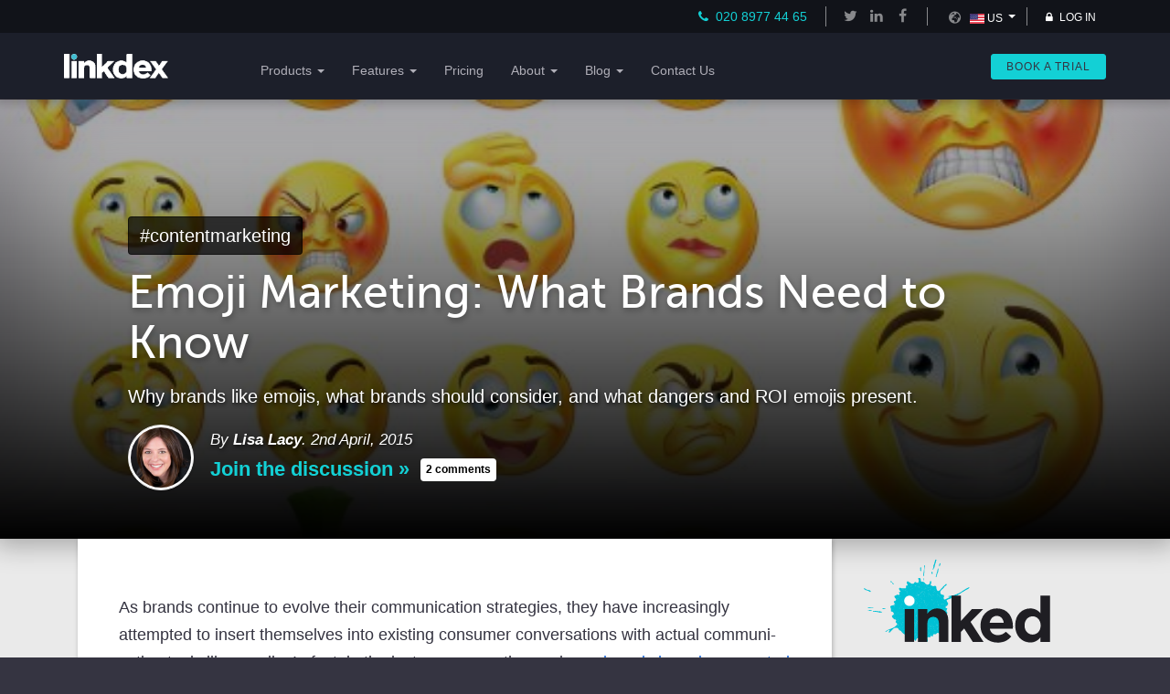

--- FILE ---
content_type: text/html; charset=UTF-8
request_url: https://www.linkdex.com/en-us/inked/emoji-marketing-what-brands-need-to-know/
body_size: 17250
content:
<!DOCTYPE html>
<!--[if lt IE 9]><html class="no-js lt-ie9" lang="en" prefix="fb: http://www.facebook.com/2008/fbml"> <![endif]-->
<!--[if lt IE 10]><html class="no-js lt-ie10" lang="en" prefix="fb: http://www.facebook.com/2008/fbml"> <![endif]-->
<!--[if gt IE 8]><!--> <html class="no-js ldx-modern-browser" lang="en" prefix="fb: http://www.facebook.com/2008/fbml"> <!--<![endif]-->
<head>
<!-- Template: single -->
<!-- BEGIN META -->
<meta content="text/html; charset=UTF-8" http-equiv="content-type" />
<meta name="viewport" content="width=device-width, initial-scale=1" />
<title>Emoji Marketing: What Brands Need to Know | Linkdex</title>
<meta property="og:title" prefix="og: http://ogp.me/ns#" content="Emoji Marketing: What Brands Need to Know" />
<meta property="og:description" prefix="og: http://ogp.me/ns#" name="description" content="Why brands like emo­jis, what brands should con­sid­er, and what dan­gers and ROI emo­jis present." />
<meta property="og:url" prefix="og: http://ogp.me/ns#" content="https://www.linkdex.com/en-us/inked/emoji-marketing-what-brands-need-to-know/" />
<meta property="og:site_name" prefix="og: http://ogp.me/ns#" content="Linkdex" />
<meta property="og:type" prefix="og: http://ogp.me/ns#" content="article" />
<meta prefix="og: http://ogp.me/ns#" property="article:published_time" content="2015-04-02T00:00:00+00:00" />
<meta prefix="og: http://ogp.me/ns#" property="article:modified_time" content="2016-06-10T13:42:17+00:00" />
<meta prefix="og: http://ogp.me/ns#" property="og:image" content="https://s3.amazonaws.com/ldx-www-linkdex-com/wordpress/wp-content/uploads/20160523105404/bigstock-emoticons-37427770.jpg" />
<meta prefix="og: http://ogp.me/ns#" property="og:image:width" content="1600" />
<meta prefix="og: http://ogp.me/ns#" property="og:image:height" content="1609" />
<meta property="fb:app_id" content="1438485849729249" />
<meta name="twitter:card" content="summary" />
<meta name="twitter:site" content="@linkdex" />
<link rel="canonical" href="https://www.linkdex.com/en-us/inked/emoji-marketing-what-brands-need-to-know/" />
<link rel="alternate" href="https://www.linkdex.com/en-us/inked/emoji-marketing-what-brands-need-to-know/" hreflang="en-us" />
<link rel="alternate" href="https://www.linkdex.com/en-gb/inked/emoji-marketing-what-brands-need-to-know/" hreflang="en-gb" />
<link rel="alternate" href="https://www.linkdex.com/en-us/inked/emoji-marketing-what-brands-need-to-know/" hreflang="x-default" />
<link rel="publisher" href="https://plus.google.com/118211451790169143694/"/>
<link rel="apple-touch-icon" href="https://www.linkdex.com/apple-touch-icon.png" />
<link rel="shortcut icon" href="https://www.linkdex.com/favicon.ico" />
<script>
dataLayer = [];
dataLayer.push({'page_name': '/inked/emoji-marketing-what-brands-need-to-know/'});
</script>
<meta name='robots' content='max-image-preview:large' />

<!-- Google Tag Manager for WordPress by gtm4wp.com -->
<script data-cfasync="false" data-pagespeed-no-defer>//<![CDATA[
	var gtm4wp_datalayer_name = "dataLayer";
	var dataLayer = dataLayer || [];
//]]>
</script>
<!-- End Google Tag Manager for WordPress by gtm4wp.com --><link rel='dns-prefetch' href='//cdnjs.cloudflare.com' />
<link rel='dns-prefetch' href='//s.w.org' />
<!-- This site uses the Google Analytics by ExactMetrics plugin v6.0.2 - Using Analytics tracking - https://www.exactmetrics.com/ -->
<script type="text/javascript" data-cfasync="false">
	var em_version         = '6.0.2';
	var em_track_user      = true;
	var em_no_track_reason = '';
	
	var disableStr = 'ga-disable-UA-9243349-3';

	/* Function to detect opted out users */
	function __gaTrackerIsOptedOut() {
		return document.cookie.indexOf(disableStr + '=true') > -1;
	}

	/* Disable tracking if the opt-out cookie exists. */
	if ( __gaTrackerIsOptedOut() ) {
		window[disableStr] = true;
	}

	/* Opt-out function */
	function __gaTrackerOptout() {
	  document.cookie = disableStr + '=true; expires=Thu, 31 Dec 2099 23:59:59 UTC; path=/';
	  window[disableStr] = true;
	}

	if ( 'undefined' === typeof gaOptout ) {
		function gaOptout() {
			__gaTrackerOptout();
		}
	}
	
	if ( em_track_user ) {
		(function(i,s,o,g,r,a,m){i['GoogleAnalyticsObject']=r;i[r]=i[r]||function(){
			(i[r].q=i[r].q||[]).push(arguments)},i[r].l=1*new Date();a=s.createElement(o),
			m=s.getElementsByTagName(o)[0];a.async=1;a.src=g;m.parentNode.insertBefore(a,m)
		})(window,document,'script','//www.google-analytics.com/analytics.js','__gaTracker');

window.ga = __gaTracker;		__gaTracker('create', 'UA-9243349-3', 'auto');
		__gaTracker('set', 'forceSSL', true);
		__gaTracker('send','pageview');
		__gaTracker( function() { window.ga = __gaTracker; } );
	} else {
		console.log( "" );
		(function() {
			/* https://developers.google.com/analytics/devguides/collection/analyticsjs/ */
			var noopfn = function() {
				return null;
			};
			var noopnullfn = function() {
				return null;
			};
			var Tracker = function() {
				return null;
			};
			var p = Tracker.prototype;
			p.get = noopfn;
			p.set = noopfn;
			p.send = noopfn;
			var __gaTracker = function() {
				var len = arguments.length;
				if ( len === 0 ) {
					return;
				}
				var f = arguments[len-1];
				if ( typeof f !== 'object' || f === null || typeof f.hitCallback !== 'function' ) {
					console.log( 'Not running function __gaTracker(' + arguments[0] + " ....) because you are not being tracked. " + em_no_track_reason );
					return;
				}
				try {
					f.hitCallback();
				} catch (ex) {

				}
			};
			__gaTracker.create = function() {
				return new Tracker();
			};
			__gaTracker.getByName = noopnullfn;
			__gaTracker.getAll = function() {
				return [];
			};
			__gaTracker.remove = noopfn;
			window['__gaTracker'] = __gaTracker;
			window.ga = __gaTracker;		})();
		}
</script>
<!-- / Google Analytics by ExactMetrics -->
<link rel='stylesheet' id='wp-block-library-css'  href='https://www.linkdex.com/wordpress/wp-includes/css/dist/block-library/style.min.css?ver=6.0.3' type='text/css' media='all' />
<style id='global-styles-inline-css' type='text/css'>
body{--wp--preset--color--black: #000000;--wp--preset--color--cyan-bluish-gray: #abb8c3;--wp--preset--color--white: #ffffff;--wp--preset--color--pale-pink: #f78da7;--wp--preset--color--vivid-red: #cf2e2e;--wp--preset--color--luminous-vivid-orange: #ff6900;--wp--preset--color--luminous-vivid-amber: #fcb900;--wp--preset--color--light-green-cyan: #7bdcb5;--wp--preset--color--vivid-green-cyan: #00d084;--wp--preset--color--pale-cyan-blue: #8ed1fc;--wp--preset--color--vivid-cyan-blue: #0693e3;--wp--preset--color--vivid-purple: #9b51e0;--wp--preset--gradient--vivid-cyan-blue-to-vivid-purple: linear-gradient(135deg,rgba(6,147,227,1) 0%,rgb(155,81,224) 100%);--wp--preset--gradient--light-green-cyan-to-vivid-green-cyan: linear-gradient(135deg,rgb(122,220,180) 0%,rgb(0,208,130) 100%);--wp--preset--gradient--luminous-vivid-amber-to-luminous-vivid-orange: linear-gradient(135deg,rgba(252,185,0,1) 0%,rgba(255,105,0,1) 100%);--wp--preset--gradient--luminous-vivid-orange-to-vivid-red: linear-gradient(135deg,rgba(255,105,0,1) 0%,rgb(207,46,46) 100%);--wp--preset--gradient--very-light-gray-to-cyan-bluish-gray: linear-gradient(135deg,rgb(238,238,238) 0%,rgb(169,184,195) 100%);--wp--preset--gradient--cool-to-warm-spectrum: linear-gradient(135deg,rgb(74,234,220) 0%,rgb(151,120,209) 20%,rgb(207,42,186) 40%,rgb(238,44,130) 60%,rgb(251,105,98) 80%,rgb(254,248,76) 100%);--wp--preset--gradient--blush-light-purple: linear-gradient(135deg,rgb(255,206,236) 0%,rgb(152,150,240) 100%);--wp--preset--gradient--blush-bordeaux: linear-gradient(135deg,rgb(254,205,165) 0%,rgb(254,45,45) 50%,rgb(107,0,62) 100%);--wp--preset--gradient--luminous-dusk: linear-gradient(135deg,rgb(255,203,112) 0%,rgb(199,81,192) 50%,rgb(65,88,208) 100%);--wp--preset--gradient--pale-ocean: linear-gradient(135deg,rgb(255,245,203) 0%,rgb(182,227,212) 50%,rgb(51,167,181) 100%);--wp--preset--gradient--electric-grass: linear-gradient(135deg,rgb(202,248,128) 0%,rgb(113,206,126) 100%);--wp--preset--gradient--midnight: linear-gradient(135deg,rgb(2,3,129) 0%,rgb(40,116,252) 100%);--wp--preset--duotone--dark-grayscale: url('#wp-duotone-dark-grayscale');--wp--preset--duotone--grayscale: url('#wp-duotone-grayscale');--wp--preset--duotone--purple-yellow: url('#wp-duotone-purple-yellow');--wp--preset--duotone--blue-red: url('#wp-duotone-blue-red');--wp--preset--duotone--midnight: url('#wp-duotone-midnight');--wp--preset--duotone--magenta-yellow: url('#wp-duotone-magenta-yellow');--wp--preset--duotone--purple-green: url('#wp-duotone-purple-green');--wp--preset--duotone--blue-orange: url('#wp-duotone-blue-orange');--wp--preset--font-size--small: 13px;--wp--preset--font-size--medium: 20px;--wp--preset--font-size--large: 36px;--wp--preset--font-size--x-large: 42px;}.has-black-color{color: var(--wp--preset--color--black) !important;}.has-cyan-bluish-gray-color{color: var(--wp--preset--color--cyan-bluish-gray) !important;}.has-white-color{color: var(--wp--preset--color--white) !important;}.has-pale-pink-color{color: var(--wp--preset--color--pale-pink) !important;}.has-vivid-red-color{color: var(--wp--preset--color--vivid-red) !important;}.has-luminous-vivid-orange-color{color: var(--wp--preset--color--luminous-vivid-orange) !important;}.has-luminous-vivid-amber-color{color: var(--wp--preset--color--luminous-vivid-amber) !important;}.has-light-green-cyan-color{color: var(--wp--preset--color--light-green-cyan) !important;}.has-vivid-green-cyan-color{color: var(--wp--preset--color--vivid-green-cyan) !important;}.has-pale-cyan-blue-color{color: var(--wp--preset--color--pale-cyan-blue) !important;}.has-vivid-cyan-blue-color{color: var(--wp--preset--color--vivid-cyan-blue) !important;}.has-vivid-purple-color{color: var(--wp--preset--color--vivid-purple) !important;}.has-black-background-color{background-color: var(--wp--preset--color--black) !important;}.has-cyan-bluish-gray-background-color{background-color: var(--wp--preset--color--cyan-bluish-gray) !important;}.has-white-background-color{background-color: var(--wp--preset--color--white) !important;}.has-pale-pink-background-color{background-color: var(--wp--preset--color--pale-pink) !important;}.has-vivid-red-background-color{background-color: var(--wp--preset--color--vivid-red) !important;}.has-luminous-vivid-orange-background-color{background-color: var(--wp--preset--color--luminous-vivid-orange) !important;}.has-luminous-vivid-amber-background-color{background-color: var(--wp--preset--color--luminous-vivid-amber) !important;}.has-light-green-cyan-background-color{background-color: var(--wp--preset--color--light-green-cyan) !important;}.has-vivid-green-cyan-background-color{background-color: var(--wp--preset--color--vivid-green-cyan) !important;}.has-pale-cyan-blue-background-color{background-color: var(--wp--preset--color--pale-cyan-blue) !important;}.has-vivid-cyan-blue-background-color{background-color: var(--wp--preset--color--vivid-cyan-blue) !important;}.has-vivid-purple-background-color{background-color: var(--wp--preset--color--vivid-purple) !important;}.has-black-border-color{border-color: var(--wp--preset--color--black) !important;}.has-cyan-bluish-gray-border-color{border-color: var(--wp--preset--color--cyan-bluish-gray) !important;}.has-white-border-color{border-color: var(--wp--preset--color--white) !important;}.has-pale-pink-border-color{border-color: var(--wp--preset--color--pale-pink) !important;}.has-vivid-red-border-color{border-color: var(--wp--preset--color--vivid-red) !important;}.has-luminous-vivid-orange-border-color{border-color: var(--wp--preset--color--luminous-vivid-orange) !important;}.has-luminous-vivid-amber-border-color{border-color: var(--wp--preset--color--luminous-vivid-amber) !important;}.has-light-green-cyan-border-color{border-color: var(--wp--preset--color--light-green-cyan) !important;}.has-vivid-green-cyan-border-color{border-color: var(--wp--preset--color--vivid-green-cyan) !important;}.has-pale-cyan-blue-border-color{border-color: var(--wp--preset--color--pale-cyan-blue) !important;}.has-vivid-cyan-blue-border-color{border-color: var(--wp--preset--color--vivid-cyan-blue) !important;}.has-vivid-purple-border-color{border-color: var(--wp--preset--color--vivid-purple) !important;}.has-vivid-cyan-blue-to-vivid-purple-gradient-background{background: var(--wp--preset--gradient--vivid-cyan-blue-to-vivid-purple) !important;}.has-light-green-cyan-to-vivid-green-cyan-gradient-background{background: var(--wp--preset--gradient--light-green-cyan-to-vivid-green-cyan) !important;}.has-luminous-vivid-amber-to-luminous-vivid-orange-gradient-background{background: var(--wp--preset--gradient--luminous-vivid-amber-to-luminous-vivid-orange) !important;}.has-luminous-vivid-orange-to-vivid-red-gradient-background{background: var(--wp--preset--gradient--luminous-vivid-orange-to-vivid-red) !important;}.has-very-light-gray-to-cyan-bluish-gray-gradient-background{background: var(--wp--preset--gradient--very-light-gray-to-cyan-bluish-gray) !important;}.has-cool-to-warm-spectrum-gradient-background{background: var(--wp--preset--gradient--cool-to-warm-spectrum) !important;}.has-blush-light-purple-gradient-background{background: var(--wp--preset--gradient--blush-light-purple) !important;}.has-blush-bordeaux-gradient-background{background: var(--wp--preset--gradient--blush-bordeaux) !important;}.has-luminous-dusk-gradient-background{background: var(--wp--preset--gradient--luminous-dusk) !important;}.has-pale-ocean-gradient-background{background: var(--wp--preset--gradient--pale-ocean) !important;}.has-electric-grass-gradient-background{background: var(--wp--preset--gradient--electric-grass) !important;}.has-midnight-gradient-background{background: var(--wp--preset--gradient--midnight) !important;}.has-small-font-size{font-size: var(--wp--preset--font-size--small) !important;}.has-medium-font-size{font-size: var(--wp--preset--font-size--medium) !important;}.has-large-font-size{font-size: var(--wp--preset--font-size--large) !important;}.has-x-large-font-size{font-size: var(--wp--preset--font-size--x-large) !important;}
</style>
<link rel='stylesheet' id='contact-form-7-css'  href='https://www.linkdex.com/wordpress/wp-content/plugins/contact-form-7/includes/css/styles.css?ver=5.2.1' type='text/css' media='all' />
<link rel='stylesheet' id='wpdiscuz-frontend-css-css'  href='https://www.linkdex.com/wordpress/wp-content/plugins/wpdiscuz/assets/css/wpdiscuz.css?ver=5.3.5' type='text/css' media='all' />
<link rel='stylesheet' id='wpdiscuz-user-content-css-css'  href='https://www.linkdex.com/wordpress/wp-content/plugins/wpdiscuz/assets/css/wpdiscuz-user-content.css?ver=5.3.5' type='text/css' media='all' />
<link rel='stylesheet' id='base-css'  href='https://www.linkdex.com/wordpress/wp-content/themes/linkdex/styles/base.css?ver=6.0.3' type='text/css' media='all' />
<link rel='stylesheet' id='main-less-css'  href='https://www.linkdex.com/wordpress/wp-content/uploads/wp-less/linkdex/styles/less/main-5ac882d366.css' type='text/css' media='all' />
<link rel='stylesheet' id='erw-css'  href='https://www.linkdex.com/wordpress/wp-content/plugins/react-wordpress/widget/build/static/css/main.dac3bc8b.chunk.css?ver=6.0.3' type='text/css' media='all' />
<link rel='stylesheet' id='erw-main-dac3bc8b-css'  href='https://www.linkdex.com/wordpress/wp-content/plugins/react-wordpress/widget/build/static/css/main.dac3bc8b.chunk.css.map' type='text/css' media='all' />
<style id='wp-typography-custom-inline-css' type='text/css'>
sup{vertical-align: 60%;font-size: 75%;line-height: 100%}sub{vertical-align: -10%;font-size: 75%;line-height: 100%}.amp{font-family: Baskerville, "Goudy Old Style", "Palatino", "Book Antiqua", "Warnock Pro", serif;font-weight: normal;font-style: italic;font-size: 1.1em;line-height: 1em}.caps{font-size: 90%}.dquo{margin-left:-.40em}.quo{margin-left:-.2em}.pull-double{margin-left:-.38em}.push-double{margin-right:.38em}.pull-single{margin-left:-.15em}.push-single{margin-right:.15em}
</style>
<style id='wp-typography-safari-font-workaround-inline-css' type='text/css'>
body {-webkit-font-feature-settings: "liga";font-feature-settings: "liga";-ms-font-feature-settings: normal;}
</style>
<script type='text/javascript' id='exactmetrics-frontend-script-js-extra'>
/* <![CDATA[ */
var exactmetrics_frontend = {"js_events_tracking":"true","download_extensions":"zip,mp3,mpeg,pdf,docx,pptx,xlsx,rar","inbound_paths":"[{\"path\":\"\\\/go\\\/\",\"label\":\"affiliate\"},{\"path\":\"\\\/recommend\\\/\",\"label\":\"affiliate\"}]","home_url":"https:\/\/www.linkdex.com\/en-us\/","hash_tracking":"false"};
/* ]]> */
</script>
<script type='text/javascript' src='https://www.linkdex.com/wordpress/wp-content/plugins/google-analytics-dashboard-for-wp/assets/js/frontend.min.js?ver=6.0.2' id='exactmetrics-frontend-script-js'></script>
<script type='text/javascript' src='//cdnjs.cloudflare.com/ajax/libs/jquery/2.1.4/jquery.min.js' id='jquery-js'></script>
<script type='text/javascript' src='https://www.linkdex.com/wordpress/wp-content/plugins/fd-footnotes/fdfootnotes.js?ver=1.34' id='fdfootnote_script-js'></script>
<script type='text/javascript' src='https://www.linkdex.com/wordpress/wp-content/plugins/wordpress-social-login/assets/js/widget.js?ver=6.0.3' id='wsl-widget-js'></script>
<script type='text/javascript' src='https://www.linkdex.com/wordpress/wp-content/plugins/wpdiscuz/assets/third-party/wpdccjs/wpdcc.js?ver=5.3.5' id='wpdiscuz-cookie-js-js'></script>
<script type='text/javascript' src='https://www.linkdex.com/wordpress/wp-content/plugins/wpdiscuz/assets/third-party/autogrow/jquery.autogrowtextarea.min.js?ver=5.3.5' id='autogrowtextarea-js-js'></script>
<script type='text/javascript' id='wpdiscuz-ajax-js-js-extra'>
/* <![CDATA[ */
var wpdiscuzAjaxObj = {"url":"https:\/\/www.linkdex.com\/wordpress\/wp-admin\/admin-ajax.php","customAjaxUrl":"https:\/\/www.linkdex.com\/wordpress\/wp-content\/plugins\/wpdiscuz\/utils\/ajax\/wpdiscuz-ajax.php","wpdiscuz_options":{"wc_hide_replies_text":"Hide Replies","wc_show_replies_text":"View Replies","wc_msg_required_fields":"Please fill out required fields","wc_invalid_field":"Some of field value is invalid","wc_error_empty_text":"please fill out this field to comment","wc_error_url_text":"url is invalid","wc_error_email_text":"email address is invalid","wc_invalid_captcha":"Invalid Captcha Code","wc_login_to_vote":"You Must Be Logged In To Vote","wc_deny_voting_from_same_ip":"You are not allowed to vote for this comment","wc_self_vote":"You cannot vote for your comment","wc_vote_only_one_time":"You've already voted for this comment","wc_voting_error":"Voting Error","wc_held_for_moderate":"Comment awaiting moderation","wc_comment_edit_not_possible":"Sorry, this comment no longer possible to edit","wc_comment_not_updated":"Sorry, the comment was not updated","wc_comment_not_edited":"You've not made any changes","wc_new_comment_button_text":"new comment","wc_new_comments_button_text":"new comments","wc_new_reply_button_text":"new reply on your comment","wc_new_replies_button_text":"new replies on your comments","wc_msg_input_min_length":"Input is too short","wc_msg_input_max_length":"Input is too long","wc_follow_user":"Follow this user","wc_unfollow_user":"Unfollow this user","wc_follow_success":"You started following this comment author","wc_follow_canceled":"You stopped following this comment author.","wc_follow_email_confirm":"Please check your email and confirm the user following request.","wc_follow_email_confirm_fail":"Sorry, we couldn't send confirmation email.","wc_follow_login_to_follow":"Please login to follow users.","wc_follow_impossible":"We are sorry, but you can't follow this user.","wc_follow_not_added":"Following failed. Please try again later.","is_user_logged_in":false,"commentListLoadType":"3","commentListUpdateType":"1","commentListUpdateTimer":"30","liveUpdateGuests":"1","wc_comment_bg_color":"#FEFEFE","wc_reply_bg_color":"#F8F8F8","wpdiscuzCommentsOrder":"asc","wpdiscuzCommentOrderBy":"comment_date_gmt","commentsVoteOrder":false,"wordpressThreadCommentsDepth":"5","wordpressIsPaginate":"","commentTextMaxLength":null,"storeCommenterData":100000,"isCaptchaInSession":true,"isGoodbyeCaptchaActive":false,"socialLoginAgreementCheckbox":0,"enableFbLogin":0,"enableFbShare":0,"facebookAppID":"","facebookUseOAuth2":0,"enableGoogleLogin":0,"googleAppID":"","cookiehash":"f9cc6b80ea5a92cf762f79e569bdfca5","isLoadOnlyParentComments":0,"ahk":"","enableDropAnimation":0,"isNativeAjaxEnabled":0,"cookieCommentsSorting":"wpdiscuz_comments_sorting","enableLastVisitCookie":0,"version":"5.3.5","wc_post_id":22061,"loadLastCommentId":"94","lastVisitKey":"wpdiscuz_last_visit","isCookiesEnabled":true,"wc_captcha_show_for_guest":"0","wc_captcha_show_for_members":"0","is_email_field_required":"1"}};
/* ]]> */
</script>
<script type='text/javascript' src='https://www.linkdex.com/wordpress/wp-content/plugins/wpdiscuz/assets/js/wpdiscuz.js?ver=5.3.5' id='wpdiscuz-ajax-js-js'></script>
<script type='text/javascript' id='wpdiscuz-user-content-js-js-extra'>
/* <![CDATA[ */
var wpdiscuzUCObj = {"msgConfirmDeleteComment":"Are you sure you want to delete this comment?","msgConfirmCancelSubscription":"Are you sure you want to cancel this subscription?","msgConfirmCancelFollow":"Are you sure you want to cancel this follow?"};
/* ]]> */
</script>
<script type='text/javascript' src='https://www.linkdex.com/wordpress/wp-content/plugins/wpdiscuz/assets/js/wpdiscuz-user-content.js?ver=5.3.5' id='wpdiscuz-user-content-js-js'></script>
<script type='text/javascript' src='https://www.linkdex.com/wordpress/wp-content/plugins/wpdiscuz/assets/third-party/lity/lity.js?ver=5.3.5' id='wpdiscuz-lity-js-js'></script>
<script type='text/javascript' src='https://www.linkdex.com/wordpress/wp-content/themes/linkdex/scripts/carousel.js?ver=6.0.3' id='bootstrap-carousel-js'></script>
<script type='text/javascript' src='https://www.linkdex.com/wordpress/wp-content/themes/linkdex/scripts/collapse.js?ver=6.0.3' id='bootstrap-collapse-js'></script>
<script type='text/javascript' src='https://www.linkdex.com/wordpress/wp-content/themes/linkdex/scripts/dropdown.js?ver=6.0.3' id='bootstrap-dropdown-js'></script>
<script type='text/javascript' src='https://www.linkdex.com/wordpress/wp-content/themes/linkdex/scripts/tooltip.js?ver=6.0.3' id='bootstrap-tooltip-js'></script>
<script type='text/javascript' src='https://www.linkdex.com/wordpress/wp-content/themes/linkdex/scripts/popover.js?ver=6.0.3' id='bootstrap-popover-js'></script>
<script type='text/javascript' src='https://www.linkdex.com/wordpress/wp-content/themes/linkdex/scripts/tab.js?ver=6.0.3' id='bootstrap-tab-js'></script>
<script type='text/javascript' src='https://www.linkdex.com/wordpress/wp-content/themes/linkdex/scripts/transition.js?ver=6.0.3' id='bootstrap-transition-js'></script>
<script type='text/javascript' src='https://www.linkdex.com/wordpress/wp-content/themes/linkdex/scripts/bootstrap-select-min.js?ver=6.0.3' id='bootstrap-select-js'></script>
<script type='text/javascript' src='https://www.linkdex.com/wordpress/wp-content/themes/linkdex/scripts/jquery.magnific-popup.min.js?ver=6.0.3' id='magnific-js'></script>
<script type='text/javascript' src='https://www.linkdex.com/wordpress/wp-content/themes/linkdex/scripts/matchHeight.js?ver=6.0.3' id='matchHeight_js-js'></script>
<script type='text/javascript' src='https://www.linkdex.com/wordpress/wp-content/themes/linkdex/scripts/main.js?ver=6.0.3' id='main-js'></script>
<!--[if lt IE 9]>
<script type='text/javascript' src='//cdnjs.cloudflare.com/ajax/libs/html5shiv/3.7.3/html5shiv.min.js' id='html5shiv-js'></script>
<![endif]-->
<!--[if lt IE 9]>
<script type='text/javascript' src='//cdnjs.cloudflare.com/ajax/libs/respond.js/1.4.2/respond.min.js' id='respond-js'></script>
<![endif]-->
<script type='text/javascript' src='https://www.linkdex.com/wordpress/wp-content/themes/linkdex/scripts/custom.js?ver=6.0.3' id='custom_js-js'></script>
            <style>
                #wpcomm .wc_new_comment{background:#00B38F;}
                #wpcomm .wc_new_reply{background:#00B38F;}
                #wpcomm .wc-form-wrapper{ background:none; } /* ->formBGColor */
                #wpcomm .wpdiscuz-front-actions{background:#F9F9F9;}
                #wpcomm .wpdiscuz-subscribe-bar{background:#F9F9F9;}
                #wpcomm select,
                #wpcomm input[type="text"],
                #wpcomm input[type="email"],
                #wpcomm input[type="url"],
                #wpcomm input[type="date"],
                #wpcomm input[type="color"]{border:#D9D9D9 1px solid;}
                #wpcomm .wc-comment .wc-comment-right{background:#FEFEFE;}
                #wpcomm .wc-reply .wc-comment-right{background:#F8F8F8;}
                #wpcomm .wc-comment-right .wc-comment-text, 
                #wpcomm .wc-comment-right .wc-comment-text *{
                    font-size:14px;
                }
                #wpcomm .wc-blog-administrator > .wc-comment-right .wc-comment-author, #wpcomm .wc-blog-administrator > .wc-comment-right .wc-comment-author a{color:#00B38F;}#wpcomm .wc-blog-administrator > .wc-comment-left .wc-comment-label{color:#00B38F; border:none; border-bottom: 1px solid #dddddd; }#wpcomm .wc-blog-editor > .wc-comment-right .wc-comment-author, #wpcomm .wc-blog-editor > .wc-comment-right .wc-comment-author a{color:#00B38F;}#wpcomm .wc-blog-editor > .wc-comment-left .wc-comment-label{color:#00B38F; border:none; border-bottom: 1px solid #dddddd; }#wpcomm .wc-blog-subscriber > .wc-comment-right .wc-comment-author, #wpcomm .wc-blog-subscriber > .wc-comment-right .wc-comment-author a{color:#00B38F;}#wpcomm .wc-blog-subscriber > .wc-comment-left .wc-comment-label{color:#00B38F; border:none; border-bottom: 1px solid #dddddd; }#wpcomm .wc-blog-guest > .wc-comment-right .wc-comment-author, #wpcomm .wc-blog-guest > .wc-comment-right .wc-comment-author a{color:#00B38F;}#wpcomm .wc-blog-guest > .wc-comment-left .wc-comment-label{color:#00B38F; border:none; border-bottom: 1px solid #dddddd; }#wpcomm .wc-blog-linkdex_employee > .wc-comment-right .wc-comment-author, #wpcomm .wc-blog-linkdex_employee > .wc-comment-right .wc-comment-author a{color:#00B38F;}#wpcomm .wc-blog-linkdex_employee > .wc-comment-left .wc-comment-label{color:#00B38F; border:none; border-bottom: 1px solid #dddddd; }#wpcomm .wc-blog-revisor > .wc-comment-right .wc-comment-author, #wpcomm .wc-blog-revisor > .wc-comment-right .wc-comment-author a{color:#00B38F;}#wpcomm .wc-blog-revisor > .wc-comment-left .wc-comment-label{color:#00B38F; border:none; border-bottom: 1px solid #dddddd; }#wpcomm .wc-blog-post_author > .wc-comment-right .wc-comment-author, #wpcomm .wc-blog-post_author > .wc-comment-right .wc-comment-author a{color:#00B38F;}#wpcomm .wc-blog-post_author > .wc-comment-left .wc-comment-label{color:#00B38F; border:none; border-bottom: 1px solid #dddddd; }                #wpcomm .wc-comment .wc-comment-left .wc-comment-label{ background: #ffffff;}
                #wpcomm .wc-comment-left .wc-follow-user{color:#00B38F;}
                #wpcomm .wc-load-more-submit{border:1px solid #D9D9D9;}
                #wpcomm .wc-new-loaded-comment > .wc-comment-right{background:#FFFAD6;}
                #wpcomm .wpdiscuz-subscribe-bar{color:#777;}
                #wpcomm .wpdiscuz-front-actions .wpdiscuz-sbs-wrap span{color: #777;}
                #wpcomm .page-numbers{color:#555;border:#555 1px solid;}
                #wpcomm span.current{background:#555;}
                #wpcomm .wpdiscuz-readmore{cursor:pointer;color:#00B38F;}
                #wpcomm .wpdiscuz-textarea-wrap{border:#D9D9D9 1px solid;} .wpd-custom-field .wcf-pasiv-star, #wpcomm .wpdiscuz-item .wpdiscuz-rating > label {color: #DDDDDD;}
                #wpcomm .wpdiscuz-item .wpdiscuz-rating:not(:checked) > label:hover,.wpdiscuz-rating:not(:checked) > label:hover ~ label {   }#wpcomm .wpdiscuz-item .wpdiscuz-rating > input ~ label:hover, #wpcomm .wpdiscuz-item .wpdiscuz-rating > input:not(:checked) ~ label:hover ~ label, #wpcomm .wpdiscuz-item .wpdiscuz-rating > input:not(:checked) ~ label:hover ~ label{color: #FFED85;} 
                #wpcomm .wpdiscuz-item .wpdiscuz-rating > input:checked ~ label:hover, #wpcomm .wpdiscuz-item .wpdiscuz-rating > input:checked ~ label:hover, #wpcomm .wpdiscuz-item .wpdiscuz-rating > label:hover ~ input:checked ~ label, #wpcomm .wpdiscuz-item .wpdiscuz-rating > input:checked + label:hover ~ label, #wpcomm .wpdiscuz-item .wpdiscuz-rating > input:checked ~ label:hover ~ label, .wpd-custom-field .wcf-active-star, #wpcomm .wpdiscuz-item .wpdiscuz-rating > input:checked ~ label{ color:#FFD700;}
                #wpcomm .wc-comment-header{border-top: 1px solid #dedede;}
                #wpcomm .wc-reply .wc-comment-header{border-top: 1px solid #dedede;}
                /* Buttons */
                #wpcomm button, 
                #wpcomm input[type="button"], 
                #wpcomm input[type="reset"], 
                #wpcomm input[type="submit"]{ border: 1px solid #555555; color: #FFFFFF; background-color: #555555; }
                #wpcomm button:hover, 
                #wpcomm button:focus,
                #wpcomm input[type="button"]:hover, 
                #wpcomm input[type="button"]:focus, 
                #wpcomm input[type="reset"]:hover, 
                #wpcomm input[type="reset"]:focus, 
                #wpcomm input[type="submit"]:hover, 
                #wpcomm input[type="submit"]:focus{ border: 1px solid #333333; background-color: #333333;  }
                #wpcomm .wpdiscuz-sort-buttons{color:#777777;}
                #wpcomm .wpdiscuz-sort-button{color:#777777; cursor:pointer;}
                #wpcomm .wpdiscuz-sort-button:hover{color:#00B38F!important;cursor:pointer;}
                #wpcomm .wpdiscuz-sort-button-active{color:#00B38F!important;cursor:default!important;}
                #wpcomm .wc-cta-button, 
                #wpcomm .wc-cta-button-x{color:#777777; }
                #wpcomm .wc-vote-link.wc-up{color:#999999;}
                #wpcomm .wc-vote-link.wc-down{color:#999999;}
                #wpcomm .wc-vote-result{color:#999999;}
                #wpcomm .wpf-cta{color:#999999; }
                #wpcomm .wc-comment-link .wc-share-link .wpf-cta{color:#eeeeee;}
                #wpcomm .wc-footer-left .wc-reply-button{border:1px solid #00B38F!important; color: #00B38F;}
                #wpcomm .wpf-cta:hover{background:#00B38F!important; color:#FFFFFF;}
                #wpcomm .wc-footer-left .wc-reply-button.wc-cta-active, #wpcomm .wc-cta-active{background:#00B38F!important; color:#FFFFFF;}
                #wpcomm .wc-cta-button:hover{background:#00B38F!important; color:#FFFFFF;}
                #wpcomm .wc-footer-right .wc-toggle,
                #wpcomm .wc-footer-right .wc-toggle a,
                #wpcomm .wc-footer-right .wc-toggle i{color:#00B38F;}
                /* STICKY COMMENT HEADER */
                #wpcomm .wc-sticky-comment.wc-comment .wc-comment-header .wpd-sticky{background: #1ecea8; color: #ffffff; }
                #wpcomm .wc-closed-comment.wc-comment .wc-comment-header .wpd-closed{background: #aaaaaa; color: #ffffff;}
                /* PRIVATE COMMENT HEADER */
                #wpcomm .wc-private-comment.wc-comment .wc-comment-header .wpd-private{background: #999999; color: #ffffff;}
                /* FOLLOW LINK */

                #wpcomm .wc-follow{color:#777777;}
                #wpcomm .wc-follow-active{color:#ff7a00;}
                #wpcomm .wc-follow:hover i,
                #wpcomm .wc-unfollow:hover i,
                #wpcomm .wc-follow-active:hover i{color:#00B38F;}
                                .wpd-wrapper .wpd-list-item.wpd-active{border-top: 3px solid #00B38F;}
                                .comments-area{width:auto;}
            </style>
            
<!-- Google Tag Manager for WordPress by gtm4wp.com -->
<script data-cfasync="false" data-pagespeed-no-defer>//<![CDATA[
	var dataLayer_content = [];
	dataLayer.push( dataLayer_content );//]]>
</script>
<script data-cfasync="false">//<![CDATA[
(function(w,d,s,l,i){w[l]=w[l]||[];w[l].push({'gtm.start':
new Date().getTime(),event:'gtm.js'});var f=d.getElementsByTagName(s)[0],
j=d.createElement(s),dl=l!='dataLayer'?'&l='+l:'';j.async=true;j.src=
'//www.googletagmanager.com/gtm.'+'js?id='+i+dl;f.parentNode.insertBefore(j,f);
})(window,document,'script','dataLayer','GTM-PRHRPS7');//]]>
</script>
<!-- End Google Tag Manager -->
<!-- End Google Tag Manager for WordPress by gtm4wp.com --><script type="text/javascript">var domainurl = 'https://www.linkdex.com'</script><link rel="amphtml" href="https://www.linkdex.com/en-us/inked/emoji-marketing-what-brands-need-to-know/amp/"><style>
.ldx-enquiry-form {display:none;}
</style>
</head>
<body id="top" data-geo="/en-us/" data-geo-local="XX" data-cc="US" class="post-template-default single single-post postid-22061 single-format-standard ldx-fixed-header &quot;&gt;
&lt;!-- Google Tag Manager (noscript) --&gt;
&lt;noscript&gt;&lt;iframe src=&quot;https://www.googletagmanager.com/ns.html?id=GTM-PRHRPS7&quot;
height=&quot;0&quot; width=&quot;0&quot; style=&quot;display:none;visibility:hidden&quot;&gt;&lt;/iframe&gt;&lt;/noscript&gt;
&lt;!-- End Google Tag Manager (noscript) --&gt;&lt;br style=&quot;display:none;">
<script>(function(w,d,s,l,i){w[l]=w[l]||[];w[l].push({'gtm.start':
new Date().getTime(),event:'gtm.js'});var f=d.getElementsByTagName(s)[0],
j=d.createElement(s),dl=l!='dataLayer'?'&l='+l:'';j.async=true;j.src=
'//www.googletagmanager.com/gtm.js?id='+i+dl;f.parentNode.insertBefore(j,f);
})(window,document,'script','dataLayer','GTM-K7ZCTZ');</script>
<div id="fb-root"></div>
<header>     
<nav class="navbar navbar-default navbar-fixed-top">

<!-- mini top bar -->
<div class="navbar-header ldx-navbar-mini-bar">

<div class="container">

<!-- telephone number -->
<div class="ldx-navbar-mini-bar-col">
<span class="ldx-primary-color ldx-telephone-link"><i class="icon-phone"></i> 020 8977 44 65</span>
</div><!--/minibar-col-->

<!-- social links -->
<div class="ldx-navbar-mini-bar-col ldx-social-links-col">
    <ul class="list-inline ldx-social-links">
    <li><a href="https://twitter.com/Linkdex" title="Linkdex on Twitter" target="_blank"><i class="icon-twitter"></i><span class="text-hide">Twitter</span></a></li>
    <li><a href="https://www.linkedin.com/company/linkdex" title="Linkdex on LinkedIn" target="_blank"><i class="icon-linkedin"></i><span class="text-hide">LinkedIn</span></a></li>
    <li><a href="https://www.facebook.com/pages/Linkdex/336723806362532" title="Linkdex on Facebook" target="_blank"><i class="icon-facebook"></i><span class="text-hide">Facebook</span></a></li>
    </ul>
</div><!--/minibar-col-->

    
<div class="ldx-navbar-mini-bar-col ldx-navbar-mini-bar-country-col">
    <form action="https://www.linkdex.com/en-us//" method="get">
    <select class="ldx-custom-ddm ldx-country-ddm ldx-invisible" id="LdxCountrySelect" name="country">
    <option value="en-gb"  data-content="<span class='flag-icon flag-icon-gb'></span> UK"> UK</option>
    <option value="en-us" selected="selected" data-content="<span class='flag-icon flag-icon-us'></span> US"> US</option>
    </select>
    </form>
</div><!--/minibar-col-->
    

<!-- account login -->
    <div class="ldx-navbar-mini-bar-col hidden-xs">
    <a class="ldx-account-login-link" href="https://app.linkdex.com/auth/login"><span class="icon-lock"></span> LOG IN</a>
</div>

</div><!--/container -->
</div><!--/mini top bar -->  

<div class="container">

<div class="navbar-header">
    <a href="https://www.linkdex.com/book-your-demo/" class="btn btn-default btn-sm ldx-btn-bright ldx-navbar-cta-btn ldx-capitalise pull-right visible-xs">Demo</a>
    <button type="button" class="navbar-toggle" data-toggle="collapse" data-target=".navbar-collapse">
    <span class="icon-menu"></span>
    </button>
    <!-- brand -->
    <a class="ldx-navbar-logo" href="https://www.linkdex.com/en-us/">
       <img src="https://s3.amazonaws.com/ldx-www-linkdex-com/wordpress/wp-content/uploads/20180710160551/linkdex-white-trans-1.png" alt="Linkdex Logo" width="110" height="27">
    </a>
</div>
    
<!-- main navigation -->
    <nav class="collapse navbar-collapse ldx-main-nav">
    <ul class="nav navbar-nav">
    <li class="dropdown">
    <a href="https://www.linkdex.com/en-us/" class="dropdown-toggle" data-toggle="dropdown" role="button" aria-haspopup="true" aria-expanded="false">Products <span class="caret"></span></a>
    <ul class="dropdown-menu">
    <li><a href="https://www.linkdex.com/en-us/products/agency-teams/"><span class="icon-network"></span>For <strong>Agency Teams</strong></a></li>
    <li><a href="https://www.linkdex.com/en-us/products/in-house-teams/"><span class="icon-in-house"></span>For <strong>In-House Teams</strong></a></li>
    </ul>
    </li>
    <li class="dropdown">
    <a href="https://www.linkdex.com/en-us/features/" class="dropdown-toggle" data-toggle="dropdown" role="button" aria-haspopup="true" aria-expanded="false">Features <span class="caret"></span></a>
    <ul class="dropdown-menu">
    <li><a href="https://www.linkdex.com/en-us/features/"><span class="icon-th-list"></span>Feature Highlights</a></li>
    <li><a href="https://www.linkdex.com/en-us/features/reporting/"><span class="icon-presentation"></span>SEO Reporting</a></li>
    <li><a href="https://www.linkdex.com/en-us/features/visibility/"><span class="icon-eye"></span>Visibility Analytics</a></li>
    <li><a href="https://www.linkdex.com/en-us/features/ranking-intelligence/"><span class="icon-chart-area"></span>Ranking Intelligence</a></li>
    <li><a href="https://www.linkdex.com/en-us/features/forecasting/"><span class="icon-rocket"></span>SEO Forecasting</a></li> 
    <li><a href="https://www.linkdex.com/en-us/features/entity-search/"><span class="icon-network"></span>Author Discovery</a></li> 
    <li><a href="https://www.linkdex.com/en-us/features/content-strategy/"><span class="icon-compass"></span>Content Strategy</a></li>
    <li><a href="https://www.linkdex.com/en-us/features/crawl-analytics/"><span class="icon-cog"></span>Crawl Analytics</a></li>    
    <li><a href="https://www.linkdex.com/en-us/features/link-data/"><span class="icon-search"></span>Backlink Analysis</a></li> 
    <li><a href="https://www.linkdex.com/en-us/features/control/"><span class="icon-gauge"></span>Project Management</a></li>
      <li><a href="https://www.linkdex.com/en-us/features/seo-alerting/"><span class="icon-eye"></span>SEO Alerts</a></li>

      
    </ul>
    </li>
    <!--li class="dropdown">
    <a href="https://www.linkdex.com/en-us/pricing/" class="dropdown-toggle" data-toggle="dropdown" role="button" aria-haspopup="true" aria-expanded="false">Pricing <span class="caret"></span></a>
    <ul class="dropdown-menu">
    <li><a href="https://www.linkdex.com/en-us/pricing/"><span class="icon-layers"></span>Data Packages</a></li>
    <li><a href=""><span class="icon-search"></span>Linkdex Compared</a></li>
    </ul>
    </li-->
    
    <li>
      <a href="https://www.linkdex.com/en-us/pricing/">Pricing</a>
    </li>

    <li class="dropdown">
    <a href="https://www.linkdex.com/en-us/about/" class="dropdown-toggle" data-toggle="dropdown" role="button" aria-haspopup="true" aria-expanded="false">About <span class="caret"></span></a>
    <ul class="dropdown-menu">
    <li><a href="https://www.linkdex.com/en-us/about/"><span class="icon-info-circled"></span>The Company</a></li>
    <li><a href="https://www.linkdex.com/en-us/about/management-team/"><span class="icon-group"></span>Leadership Team</a></li>
    <li><a href="https://www.linkdex.com/en-us/client-services/"><span class="icon-users"></span>Client Services</a></li>
    <li><a href="https://www.linkdex.com/en-us/about/faqs/"><span class="icon-cog"></span>FAQs</a></li>
    <li class="hidden-xs"><a href="https://www.linkdex.com/en-us/contact/"><span class="icon-eye"></span>Contact Us</a></li>
    </ul>
    </li>
    
    <li class="dropdown">
        <a href="https://www.linkdex.com/en-us/inked/" class="dropdown-toggle" data-toggle="dropdown" role="button" aria-haspopup="true" aria-expanded="false">Blog <span class="caret"></span></a>
        <ul class="dropdown-menu">
        <li><a href="https://www.linkdex.com/en-us/news/">Linkdex News</a></li> 
        <li><a href="https://www.linkdex.com/en-us/inked/">Inked</a></li>           
            <li><a href="https://www.linkdex.com/en-us/resources/">Resources</a></li>       
        <li><a href="https://www.linkdex.com/en-us/videos/">Videos</a></li>

        </ul>
    
    </li>
    <li class="hidden-md hidden-sm"><a href="https://www.linkdex.com/en-us/contact/">Contact Us</a></li>
    </ul>
    <ul class="pull-right ldx-navbar-cta hidden-xs">
    <li><a href="https://www.linkdex.com/book-your-demo/" class="btn btn-default btn-sm ldx-btn-bright ldx-navbar-cta-btn ldx-capitalise">Book a Trial</a></li>
    </ul>
</nav> <!--/main navigation -->
</div><!--/container -->    
</nav>
</header><!--/header -->


<!-- Hero
================================================== -->
<div class="jumbotron ldx-hero ldx-hero-dark ldx-parallax-container" style="padding: 0;">
<!-- parallax image -->
<div class="ldx-stretch__bg ldx-hero-home__bg" style="background-image: url(https://s3.amazonaws.com/ldx-www-linkdex-com/wordpress/wp-content/uploads/20160523105404/bigstock-emoticons-37427770-538x541.jpg); background-size: cover; background-attachment: fixed; background-position: center"><div class="gradientMask"></div></div><!--/parallax image -->
<div class="container inked_header_container">
<div class="inked_header_container_inner">
<div class="inked_header_tags"><a class="pod_tag_link" href="https://www.linkdex.com/en-us/tag/content-marketing/">#contentmarketing</a></div><h1 class="ldx-hero-heading inked-hero-heading" style="margin-bottom: 18px;">Emoji Marketing: What Brands Need to Know</h1>
    <p class="ldx-hero-subheading inked-hero-subheading">Why brands like emo­jis, what brands should con­sid­er, and what dan­gers and ROI emo­jis present.</p>
     <img src="https://s3.amazonaws.com/ldx-www-linkdex-com/wordpress/wp-content/uploads/20150907154624/lisa-lacy-200x200.jpeg" width="72" height="72" alt="Lisa Lacy" class="avatar avatar-62 wp-user-avatar wp-user-avatar-62 alignnone photo" style="float: left;margin: 18px 18px 0 0;padding: 2px;height: 72px;width: 72px;border-radius: 50%;">
    
     <em class="ldx-hero-subheading inked-hero-subheading" style="margin: 24px 0 0;display: block;font-size: 120%;font-weight: 300;">By <strong>Lisa Lacy</strong>. <time class="ldx-author-date" datetime="2015-04-02 12:00:00+0000">2nd April, 2015</time></em>
    
     <a style="margin-top:6px;" class="inked-header-comments-link" href="https://www.linkdex.com/en-us/inked/emoji-marketing-what-brands-need-to-know/#comments"><span class="discussion_link">Join the discussion &raquo;</span> 
     <span class="disqus-comment-count">
        2 comments     </span>
    </a>
</div>
</div><!--/container -->

</div>


<!-- News Article
================================================== -->

<div class="ldx-row ldx-row-secondary ldx-row-inked" style="padding-top: 40px; background-color: #EAEAEA; padding-top: 0;">
    
<div class="container container-alt-fit">
    <div class="col-sm-9">
    <div class="ldx-content ldx-content--inked ldx-article-body ldx-article-body--inked">
        <p><strong>As brands con­tin­ue to evolve their com­mu­ni­ca­tion strate­gies, they have increas­ing­ly attempt­ed to insert them­selves into exist­ing con­sumer con­ver­sa­tions with actu­al com­mu­ni­ca­tion tools like emo­jis.&nbsp;In fact, in the last year, more than&nbsp;a dozen <a href="http://www.momentology.com/5830-year-in-emoji-marketing-brands-emojis">brands have incor­po­rat­ed emo­jis into their mar­ket­ing efforts</a>, which they say help them relate to their audi­ences in more of a fun, no pres­sure way.</strong></p>
<hr>
<p>The vol­ume of emo­ji mar­ket­ing is increas­ing, which&nbsp;experts say is mere­ly the next step in the growth and devel­op­ment of a new dig­i­tal mar­ket­ing tool.</p>
<p>Here’s a look at how emo­ji mar­ket­ing is evolv­ing, why brands are embrac­ing&nbsp;them, what brands need to con­sid­er,&nbsp;and what dan­gers and <span class="caps">ROI</span> emo­jis&nbsp;present.</p>
<h2>The Evolution of Emoji Marketing</h2>
<p>Michael Bren­ner, head of strat­e­gy at con­tent mar­ket­ing plat­form News­cred, said&nbsp;quite sim­ply that more mar­keters are using emo­jis because more con­sumers are using emo­jis.</p>
<p><span class="dquo">“</span>I think it is a nat­ur­al evo­lu­tion for any con­tent type. As soon as any com­mu­ni­ca­tion vehi­cle becomes pop­u­lar, brands will start test­ing whether it can be used to dri­ve engage­ment for their own tar­get audi­ence,” Bren­ner said. “Are they being suc­cess­ful? I think it may be too soon to tell, but the growth in exam­ples we are see­ing cer­tain­ly points to emo­jis as a viable way for brands to test whether they can reach their con­sumers.”</p>
<p>James Fox, <span class="caps">CEO</span> of mar­ket­ing agency Red Peak, too, said&nbsp;emo­jis are tied to a nat­ur­al evo­lu­tion in the way con­sumers com­mu­ni­cate.</p>
<p><span class="dquo">“</span>Through­out time, smart brands have always tuned in to cul­tur­al shifts and com­mu­ni­ca­tion pat­terns in order to reach their audi­ence in a rel­e­vant way. From long-form copy in print ads to ban­ner ads online, now to image-based com­mu­ni­ca­tions, and every­thing in between, brands are con­stant­ly shift­ing to stay cul­tur­al­ly rel­e­vant,” Fox said.</p>
<p>What’s more, he said&nbsp;the trend is toward authen­tic­i­ty, which means “it’s only nat­ur­al that brands would try to com­mu­ni­cate in a way that mim­ics how real peo­ple com­mu­ni­cate. If you want to be rel­e­vant, you sim­ply can­not leave emo­jis out of that equa­tion today.”</p>
<p>Fox notes the logis­tics of actu­al brand­ed emo­jis, such as those from <a href="https://www.youtube.com/watch?v=UX02Ecfhndk" target="_blank">Ikea</a> and <a href="http://ementicons.mentos.com/" target="_blank">Men­tos</a>, are “still not as smooth as they could be,” but, he said, “I think it’s only a mat­ter of time before it becomes main­stream.”</p>
<p>In oth­er words, Fox said&nbsp;emo­jis are a pow­er­ful form of pro­mo­tion because they empow­er self-expres­sion and allow brands to “enter con­sumer-to-con­sumer con­ver­sa­tions in an utter­ly unob­tru­sive, organ­ic way.”</p>
<p>Fur­ther, Fox said&nbsp;that once the logis­tics of brand­ed emo­jis are a lit­tle smoother, “it will be a no-brain­er for any brands attempt­ing to reach younger audi­ences in their own lan­guage.”</p>
<h2>Why Brands Like Emojis</h2>
<p>Bren­ner agrees that emo­jis are part of a broad­er shift in the way brands are attempt­ing to con­nect with con­sumers with­out inter­rupt­ing them in their dai­ly lives. And, in order to do that, brands are seek­ing to cre­ate con­tent con­sumers want to engage with, like emo­jis.</p>
<p><span class="dquo">“</span>It’s easy to cre­ate arti­cles and blog posts, but what I think brands are real­iz­ing is that espe­cial­ly younger con­sumers are way more attract­ed to short­er form visu­al con­tent they can share with friends,” he added.</p>
<p>In addi­tion, Kevin Tum­lin­son, host of the <a href="http://kevintumlinson.com/podcast/" target="_blank">Word­slinger Pod­cast</a>, said&nbsp;emo­jis also help brands add an emo­tion­al lay­er to their mar­ket­ing efforts and help brands human­ize them­selves.</p>
<p><span class="dquo">“</span>[Emo­jis are] ubiq­ui­tous, and eas­i­ly rec­og­nized. They tran­scend lan­guage and cul­tur­al bar­ri­ers – a smile is a smile no mat­ter where you are in the world. So if a brand wants to evoke an emo­tion in their audi­ence, emo­jis are a fast and effi­cient way to do it,” Tum­lin­son said. “It also puts a face to the busi­ness, which is invalu­able. Humans relate to char­ac­ters, not logos. We want to know there’s some­one on the oth­er side of the screen who might actu­al­ly care about what we think and who we are.”</p>
<h2>What Brands Should Consider</h2>
<p>How­ev­er, in order to suc­cess­ful­ly incor­po­rate emo­jis, brands must also offer some kind of val­ue.</p>
<p>Accord­ing to Bren­ner, the Fourth of July tweet from Bud Light was “like sort of too much about Bud­weis­er and not so much about fans.”</p>
<p>How­ev­er, he said&nbsp;<span class="caps">PETA</span>, with its <a href="https://www.youtube.com/watch?v=AevC1bPr6UM" target="_blank">Cru­el­ty Beyond Words&nbsp;video</a>, was “try­ing to tap into the emo­tion of their tar­get audi­ence and it wasn’t real­ly all about them, it was more about the cause.”</p>
<p>In oth­er words, Bren­ner said&nbsp;brands shouldn’t make them­selves the point of the emo­ji sto­ry and points to Taco Bell’s peti­tion for a <a href="https://www.change.org/p/unicode-consortium-the-taco-emoji-needs-to-happen-2" target="_blank">taco emo­ji</a> as a good exam­ple. Taco Bell is not the only brand that sells tacos, so its quest for a taco emo­ji demon­strates that the brand under­stands it’s more about the broad­er love of tacos than anoth­er oppor­tu­ni­ty for pro­mo­tion, he not­ed.</p>
<h2>What Dangers Emojis Present</h2>
<p>While there is oppor­tu­ni­ty for brands with emo­jis, there is also dan­ger.</p>
<p>Accord­ing to Tum­lin­son, incor­po­rat­ing emo­jis “can come off as kind of ‘cutesy,’” which may not nec­es­sar­i­ly be a good fit for every brand’s mes­sag­ing.</p>
<p><span class="dquo">“</span>This isn’t the kind of thing you should just try for the heck of it,” he said. “Work out how it fits with your over­all brand and define why you want to do it before you start.”</p>
<p>In addi­tion, Tum­lin­son notes there’s a chance an emo­ji could become dat­ed or even come to rep­re­sent some­thing mar­keters would­n’t want asso­ci­at­ed with their brands.</p>
<p><span class="dquo">“</span>It’s best to use a cus­tom emo­ji built by a pro­fes­sion­al design­er who knows your brand, and to imple­ment it in such a way that it can be removed with­out caus­ing a lot of headaches,” Tum­lin­son said.</p>
<p>Ben Gold­man, co-founder of con­tent mar­ket­ing agency Agency 2625, also points to the poten­tial for con­sumers to use brand emo­jis as a joke instead of as a tool, as well as the risk of the emo­ji itself becom­ing unin­ten­tion­al­ly offen­sive.</p>
<p>Fox agrees there is poten­tial for mis­com­mu­ni­ca­tion.</p>
<p><span class="dquo">“</span>I’d say there are the usu­al risks of mak­ing sure you know what you’re say­ing – that you’re using emo­jis to mean the same things that your audi­ence does,” he said.</p>
<h2>What’s the&nbsp;<span class="caps">ROI</span>?</h2>
<p>And, what’s more, there’s not even a guar­an­tee that brands will real­ize an <span class="caps">ROI</span>. But, experts say, the poten­tial rewards out­weigh this risk in many cas­es.</p>
<p><span class="dquo">“</span>If it’s done right, and used as part of the ongo­ing con­ver­sa­tion you&nbsp;should be hav­ing&nbsp;with your audi­ence, it can do a lot to build good rela­tion­ships and to cre­ate bet­ter brand recog­ni­tion,” Tum­lin­son said. “Just as in lan­guage, an icon such as an emo­ji can become short­hand for your brand. Do it right, make it orig­i­nal, and make it part of a val­ue-add in your con­ver­sa­tion, and it can actu­al­ly increase your brand reach.</p>
<p><span class="dquo">“</span>The key is to back it up with actu­al human inter­ac­tion,” he added. “Emo­jis are meant to con­vey emo­tion, and only&nbsp;peo­ple&nbsp;can show that. So be peo­ple, not just brands.”</p>
<p>Fox agrees emo­jis can help build loy­al­ty, not­ing an <a href="http://www.mobilemarketer.com/cms/news/strategy/17910.html" target="_blank">emo­ji cam­paign from Oreo in Chi­na last year</a>&nbsp;result­ed in 99 mil­lion user-gen­er­at­ed emo­jis cre­at­ed in 11 weeks.</p>
<p><span class="dquo">“</span>Each of those emo­jis rep­re­sents an inter­ac­tion with the brand that the con­sumer might not oth­er­wise have,” he said.</p>
<hr>
<p><strong>Why brands like emo­jis, what brands should con­sid­er, and what dan­gers and <span class="caps">ROI</span> emo­jis present.</strong></p>
        <div class="clear"></div>
    </div>
 
    <div class="ldx-inked-author ldx-article-body">
    <div class="ldx-author-avatar"> 
        <img src="https://s3.amazonaws.com/ldx-www-linkdex-com/wordpress/wp-content/uploads/20150907154624/lisa-lacy-280x280.jpeg" width="202" height="202" alt="Lisa Lacy" class="avatar avatar-202 wp-user-avatar wp-user-avatar-202 alignnone photo" />        <div class="ldx-author-links"><ul><li class="author-tw"><a target="_blank" href="https://twitter.com/lisalacy"></a></li><li class="author-li"><a target="_blank" href="https://www.linkedin.com/in/lisaclacy"></a></li></ul></div>    </div>
    <div class="ldx-author-bio ldx-content--inked ">
                <h2>Written by Lisa Lacy</h2>
        <h3></h3>
        <p>Lisa is a senior features writer for Inked. She also previously covered digital marketing for Incisive Media. Her background includes editorial positions at Dow Jones, the Financial Times, the Huffington Post, AOL, Amazon, Hearst, Martha Stewart Living and the Dian Fossey Gorilla Fund.</p>
        </div>   
    <div class="clear"></div>    
   
    </div>
    <div class="ldx-content ldx-content--inked" id="disqus_thread_wrapper">  
               
    </div>

 
    </div>
    <div class="col-sm-3">
       <div class="inked_sidebar_section inked_sidebar_section_alt inked_sidebar_introduction">
    
<div class="col-left">
    <div class="inked_sidebar_section_alt-logo">
        <h2><a href="https://www.linkdex.com/en-us/inked/"><img class="inked-logo" src="https://ldx-www-linkdex-com.s3.amazonaws.com/wordpress/wp-content/uploads/20160526144240/inked-logo-black.svg" alt="Inked" /></a></h2>
    </div>

    <div class="inked_sidebar_section_alt-search">
    <form method="get" role="search" action="https://www.linkdex.com/en-us/" class="inked-search"><input type="text" class="search-text" name="s" value="" placeholder="Search..."/><button class="inked-search-submit">Go</button></form>    </div>
    
</div>

<div class="hide-at-small">
<hr />

<h2>Browse by topic</h2>
<ul class="inked-tags"><li class='inked-tag'><a href='https://www.linkdex.com/en-us/tag/content-marketing/' title='Content Marketing Tag' class='content-marketing'>#contentmarketing</a></li><li class='inked-tag'><a href='https://www.linkdex.com/en-us/tag/culture/' title='Culture Tag' class='culture'>#culture</a></li><li class='inked-tag'><a href='https://www.linkdex.com/en-us/tag/customer-experience/' title='Customer Experience Tag' class='customer-experience'>#customerexperience</a></li><li class='inked-tag'><a href='https://www.linkdex.com/en-us/tag/data/' title='Data Tag' class='data'>#data</a></li><li class='inked-tag'><a href='https://www.linkdex.com/en-us/tag/email/' title='Email Tag' class='email'>#email</a></li><li class='inked-tag'><a href='https://www.linkdex.com/en-us/tag/interviews/' title='Interviews Tag' class='interviews'>#interviews</a></li><li class='inked-tag'><a href='https://www.linkdex.com/en-us/tag/mobile/' title='Mobile Tag' class='mobile'>#mobile</a></li><li class='inked-tag'><a href='https://www.linkdex.com/en-us/tag/paid-media/' title='Paid Media Tag' class='paid-media'>#paidmedia</a></li><li class='inked-tag'><a href='https://www.linkdex.com/en-us/tag/reputation/' title='Reputation Tag' class='reputation'>#reputation</a></li><li class='inked-tag'><a href='https://www.linkdex.com/en-us/tag/round-up/' title='Roundup Tag' class='round-up'>#roundup</a></li><li class='inked-tag'><a href='https://www.linkdex.com/en-us/tag/seo/' title='SEO Tag' class='seo'>#seo</a></li><li class='inked-tag'><a href='https://www.linkdex.com/en-us/tag/social/' title='Social Tag' class='social'>#social</a></li><li class='inked-tag'><a href='https://www.linkdex.com/en-us/tag/technical/' title='Technical Tag' class='technical'>#technical</a></li><li class='inked-tag'><a href='https://www.linkdex.com/en-us/tag/video/' title='Video Tag' class='video'>#video</a></li></ul>    
<div class='yarpp-related'>
<hr /><h2 class="inked-related-posts" style="border: none; margin: 0 0 4px; text-align:left;">You may also like...</h2><ul><li class='related-inked-sidebar ldx-content ldx-content--inked ldx-block-level-link'><img src="https://s3.amazonaws.com/ldx-www-linkdex-com/wordpress/wp-content/uploads/20160523105340/emoji-marketing-a-timeline.jpg" /><div class="related-content-container"><h3><a class="ldx-block-level-link-trigger" href="https://www.linkdex.com/en-us/inked/year-in-emoji-marketing-brands-emojis/">A Year in Emoji Marketing: How 16 Brands Used Emojis</a></h3><span class="ldx-authored"><img src="https://s3.amazonaws.com/ldx-www-linkdex-com/wordpress/wp-content/uploads/20150907154624/lisa-lacy-200x200.jpeg" width="36" height="36" alt="Lisa Lacy" class="avatar avatar-62 wp-user-avatar wp-user-avatar-62 alignnone photo" style="width: 36px; height: 36px; border: 2px #FFF solid; box-shadow: 2px 2px 5px rgba(0,0,0,0.2); margin: 0 10px 0 0;">By <span class="ldx-author" style="margin: 2px 0 0 0;font-size: inherit; font-weight: bold;">Lisa Lacy</span><time class="ldx-author-date" datetime="2016-07-05 03:30:14+0000" style="margin-top: 2px;">July, 2016</time></span></div></li><li class='related-inked-sidebar ldx-content ldx-content--inked ldx-block-level-link'><img src="https://s3.amazonaws.com/ldx-www-linkdex-com/wordpress/wp-content/uploads/20160425151036/live-with-linkdex-webinar-ways-brands-can-tell-compelling-stories-through-content-marketing.jpg" /><div class="related-content-container"><h3><a class="ldx-block-level-link-trigger" href="https://www.linkdex.com/en-us/news/live-with-linkdex-webinar-ways-brands-can-tell-compelling-stories-through-content-marketing/">Live with Linkdex webinar: Ways brands Can Tell Compelling Stories Through Content Marketing</a></h3><span class="ldx-authored"><img src="https://s3.amazonaws.com/ldx-www-linkdex-com/wordpress/wp-content/uploads/20160906135607/jenniferhoffman-150x150.jpg" width="36" height="36" alt="Jennifer Hoffman" class="avatar avatar-62 wp-user-avatar wp-user-avatar-62 alignnone photo" style="width: 36px; height: 36px; border: 2px #FFF solid; box-shadow: 2px 2px 5px rgba(0,0,0,0.2); margin: 0 10px 0 0;">By <span class="ldx-author" style="margin: 2px 0 0 0;font-size: inherit; font-weight: bold;">Jennifer Hoffman</span><time class="ldx-author-date" datetime="2016-07-05 03:30:14+0000" style="margin-top: 2px;">July, 2016</time></span></div></li></ul></div>
</div>
    
    
</div>

</div>
    </div>
</div><!--/container -->
    

<div class="ldx-row ldx-row-secondary" style="padding: 0;">
    
    
<div class="footertron">
    <div class="col-xs-12 feature"><div class="container">
         <h1>Inked is published by Linkdex, the SEO platform of choice for professional marketers.</h1> 
        </div></div>
</div>    
<div class="container">
    
  
    <div class="container lpbrandnew--container-flex" style="margin-top: 0; padding-bottom: 30px">
    
        
    <div class="col-md-6 lpbrandnew-reassurance">
        <h2>Discover why brands and agencies choose Linkdex</h2>
        <ul>
            <li><span class="icon-ok-circled ldx-tick-icon"></span>Get started fast with easy onboarding &amp; training</li>
            <li><span class="icon-ok-circled ldx-tick-icon"></span>Import and connect data from other platforms</li>
            <li><span class="icon-ok-circled ldx-tick-icon"></span>Scale with your business, websites and markets</li>
            <li><span class="icon-ok-circled ldx-tick-icon"></span>Up-skill teams with training &amp; accreditation</li>            
            <li><span class="icon-ok-circled ldx-tick-icon"></span>Build workflows with tasks, reporting and alerts</li>
        </ul>
    <div class="clear"></div>
    </div>

    <div class="col-md-6 ctabox--brandnew">
        
        <!-- message area for sent form -->
        <div class="ldx-form-message hidden" id="LdxDemoForm-response"></div>
        <!-- enquiry form -->

        <form style="padding-top:14px;" class="ldx-enquiry-form" action="" method="post" id="LdxDemoForm">
            <div class="cta-wrap" style="padding:30px 20px;">
                <h2 style="text-align: left;margin-left: 12px; font-size: 28px;">Get a free induction and experience of Linkdex.</h2>
                <p>Just fill out this form, and one of our team members will get in touch to arrange your own, personalized demo.</p>
           
       <div class="col-md-12 form-group">
            <label class="sr-only" for="LdxEnqEmail">Name</label>
            <input type="text" name="form_name" class="form-control ldx-required" required id="LdxEnqName" placeholder="Name *" maxlength="100" title="Please enter your name">
        </div>

        <div class="col-md-12 form-group">
            <label class="sr-only" for="LdxEnqEmail">Business Email</label>
            <input type="email" data-type="email" name="form_email" class="form-control ldx-required" required id="LdxEnqEmail" placeholder="Business email address *" maxlength="100" title="Please enter your email address">
        </div>
            
        <div class="col-md-12 text-center" style="margin: 0;">
            <input type="hidden" name="form_permission" value="true" />
            <button type="submit" class="btn btn-default ldx-capitalise form-submit-bottom" style="margin: 0;">Book my demo</button>
        </div>
            <div class="clear" style="clear:both"></div>
          </div>
        </form>
      
    </div><!--/col-md-6 -->

    </div>
</div>
</div>

<!-- Footer Links
================================================== -->

	<div class="ldx-row ldx-footer-links">
	
		<footer>
		
	    <div class="container">
	
				<div class="col-md-2 col-md-push-2">
					<h4>Products</h4>
					<ul>
						<li><a href="https://www.linkdex.com/en-us/products/agency-teams/">Agency Teams</a></li>
						<li><a href="https://www.linkdex.com/en-us/products/in-house-teams/">In-House Teams</a></li>
					</ul>
<a href="https://www.linkdex.com/book-your-demo/" id="footerdemolink" style="height:34px;margin-top:0px;">Start a Free Trial</a>
				</div>
				
				<div class="col-md-4 col-md-push-2">
                    <h4>Features</h4>
						
					<div class="row">
						<div class="col-xs-6">
							<ul>
                                <li><a href="https://www.linkdex.com/en-us/features/">Overview</a></li>
								<li><a href="https://www.linkdex.com/en-us/features/reporting/">SEO Reporting</a></li>
								<li><a href="https://www.linkdex.com/en-us/features/visibility/">Visibility Analytics</a></li>
                      			<li><a href="https://www.linkdex.com/en-us/features/ranking-intelligence/">Ranking Intelligence</a></li>
                                <li><a href="https://www.linkdex.com/en-us/features/entity-search/">Author Discovery</a></li>                     
							</ul>
						</div>
						
						<div class="col-xs-6">
							<ul>
                                <li><a href="https://www.linkdex.com/en-us/features/forecasting/">SEO Forecasting</a></li> 
                                <li><a href="https://www.linkdex.com/en-us/features/content-strategy/">Content Strategy</a></li>
                                <li><a href="https://www.linkdex.com/en-us/features/crawl-analytics/">Crawl Analytics</a></li>    
                                <li><a href="https://www.linkdex.com/en-us/features/link-data/">Backlink Insights</a></li> 
                                <li><a href="https://www.linkdex.com/en-us/features/control/">Project Management</a></li>
							</ul>
						</div>
					</div><!--/row-->
					
				</div>
				
				<div class="col-md-2 col-md-push-2">
					<h4>Linkdex</h4>
					<ul>
                        <li><a href="https://www.linkdex.com/en-gb/about/">The Company</a></li>
                        <li><a href="https://www.linkdex.com/en-us/client-services/">Client Services</a></li>
                        <li><a href="https://www.linkdex.com/en-us/about/press-media/">Press &amp; Media</a></li>
                        <li><a href="https://www.linkdex.com/en-us/resources/">Resources</a></li>
					</ul>
				</div>

					
		</div> <!-- /container -->
		
		</footer>
	
	</div><!--/ldx-row -->


<!-- Footer
================================================== -->

<div class="ldx-row ldx-footer">
<footer>
<div class="container">
<div class="col-md-4 ldx-force-height">
<!-- linkdex logo -->
 <a class="ldx-logo" href="https://www.linkdex.com"><img src="https://www.linkdex.com/images/linkdex-logo.svg" alt="Linkdex Logo" width="114" height="28"></a><!-- social links -->
<ul class="list-inline ldx-social-links">
<li>
<a href="https://twitter.com/Linkdex" title="Linkdex on Twitter" target="_blank"><i class="icon-twitter"></i><span class="text-hide">Twitter</span></a>
</li>
<li>
<a href="https://www.linkedin.com/company/linkdex" title="Linkdex on LinkedIn" target="_blank"><i class="icon-linkedin"></i><span class="text-hide">LinkedIn</span></a>
</li>
<li>
<a href="https://www.facebook.com/pages/Linkdex/336723806362532" title="Linkdex on Facebook" target="_blank"><i class="icon-facebook"></i><span class="text-hide">Facebook</span></a>
</li>
</ul>
</div><!--/col-md-4 -->
    
<div class="col-md-8">
<!-- general links -->
<ul id="menu-subfooter-nav" class="ldx-general-links"><li><a href="https://www.linkdex.com/en-gb/terms-conditions/">Terms</a></li>
<li><a href="https://www.linkdex.com/en-gb/privacy-policy/">Privacy</a></li>
<li><a href="https://www.linkdex.com/en-gb/data-processing-addendum/"><span class="caps">DPA</span></a></li>
<li><a href="https://www.linkedin.com/company/linkdex/jobs?trk=careers_promo_module_see_jobs">Careers</a></li>
</ul><!--/col-md-8 -->
</div>
</div> <!-- /container -->

<div class="container">
<div class="col-md-12">
  <p class="ldx-copyright">&copy; 2026 <a style="color: white; " href="https://www.authoritas.com/">Analytics SEO Limited (t/a Authoritas)</a></p>
</div>
</div> <!-- /container -->
</footer>
</div><!--/ldx-row -->
<a id='wpdUserContentInfoAnchor' style='display:none;' rel='#wpdUserContentInfo' data-wpd-lity>wpDiscuz</a><div id='wpdUserContentInfo' style='overflow:auto;background:#FDFDF6;padding:20px;width:600px;max-width:100%;border-radius:6px;' class='lity-hide'></div><script type='text/javascript' id='contact-form-7-js-extra'>
/* <![CDATA[ */
var wpcf7 = {"apiSettings":{"root":"https:\/\/www.linkdex.com\/wp-json\/contact-form-7\/v1","namespace":"contact-form-7\/v1"},"cached":"1"};
/* ]]> */
</script>
<script type='text/javascript' src='https://www.linkdex.com/wordpress/wp-content/plugins/contact-form-7/includes/js/scripts.js?ver=5.2.1' id='contact-form-7-js'></script>
<script type='text/javascript' id='toc-front-js-extra'>
/* <![CDATA[ */
var tocplus = {"visibility_show":"show","visibility_hide":"hide","width":"Auto"};
/* ]]> */
</script>
<script type='text/javascript' src='https://www.linkdex.com/wordpress/wp-content/plugins/table-of-contents-plus/front.min.js?ver=2002' id='toc-front-js'></script>
<script type='text/javascript' id='wpcf7-redirect-script-js-extra'>
/* <![CDATA[ */
var wpcf7_redirect_forms = {"35302":{"page_id":"0","external_url":"https:\/\/www.authoritas.com\/contact-us-thank-you\/","use_external_url":"on","open_in_new_tab":"","http_build_query":"","http_build_query_selectively":"","http_build_query_selectively_fields":"","delay_redirect":"0","after_sent_script":"","thankyou_page_url":""},"35301":{"page_id":"0","external_url":"https:\/\/www.linkdex.com\/en-us\/thank-you\/","use_external_url":"on","open_in_new_tab":"","http_build_query":"","http_build_query_selectively":"","http_build_query_selectively_fields":"","delay_redirect":"0","after_sent_script":"","thankyou_page_url":""}};
/* ]]> */
</script>
<script type='text/javascript' src='https://www.linkdex.com/wordpress/wp-content/plugins/wpcf7-redirect/js/wpcf7-redirect-script.js' id='wpcf7-redirect-script-js'></script>
<script type='text/javascript' src='https://www.linkdex.com/wordpress/wp-includes/js/jquery/jquery.form.min.js?ver=4.3.0' id='jquery-form-js'></script>
<script type='text/javascript' src='https://www.linkdex.com/wordpress/wp-content/themes/linkdex/scripts/conversion.js?ver=6.0.3' id='conversion_js-js'></script>
<script type='text/javascript' async defer src='https://www.linkdex.com/wordpress/wp-content/plugins/react-wordpress/widget/build/static/js/runtime-main.91865cc3.js' id='erw-runtime-js'></script>
<script type='text/javascript' async defer src='https://www.linkdex.com/wordpress/wp-content/plugins/react-wordpress/widget/build/static/js/main.e6666a16.chunk.js' id='erw-main-js'></script>
<script type='text/javascript' async defer src='https://www.linkdex.com/wordpress/wp-content/plugins/react-wordpress/widget/build/static/js/2.c7677c83.chunk.js' id='erw-2-c7677c83-js'></script>
<script type='text/javascript' src='https://www.linkdex.com/wordpress/wp-content/plugins/wp-typography/js/clean-clipboard.min.js?ver=5.6.1' id='wp-typography-cleanup-clipboard-js'></script>
</body>
</html> 


--- FILE ---
content_type: text/css; charset=utf-8
request_url: https://www.linkdex.com/wordpress/wp-content/plugins/react-wordpress/widget/build/static/css/main.dac3bc8b.chunk.css?ver=6.0.3
body_size: 12482
content:
body{margin:0;font-family:Open Sans,Arial,sans-serif;-webkit-font-smoothing:antialiased;-moz-osx-font-smoothing:grayscale}code{font-family:source-code-pro,Menlo,Monaco,Consolas,Courier New,monospace}.ve-search-bar--search-bar-container{width:100%;height:250px;background-size:auto auto;background-size:initial;background-position:-231px 154%;display:flex;flex-flow:column;justify-content:space-evenly;align-items:center;position:relative;background-image:url(https://linkdex-v6-reskin.s3.amazonaws.com/assets/wordpress/background-image.svg)}.ve-search-bar--search-bar{display:flex;flex-flow:row;justify-content:center;align-items:center;position:relative;height:39px;margin-top:-1em;cursor:pointer;-webkit-user-select:none;-moz-user-select:none;-ms-user-select:none;user-select:none}.ve-search-bar--search-bar>div{margin-right:5px}.ve-search-bar--dropdown{position:relative;font-size:14px;margin:0 5px;cursor:pointer;height:100%;display:inline-flex;align-items:center;justify-content:flex-start;padding-left:15px}.ve-search-bar--dropdown,.ve-search-bar--dropdown-content{border-radius:3px;background-color:#f9f9f9;border:1px solid grey;z-index:1;width:190px;box-sizing:border-box}.ve-search-bar--dropdown-content{position:absolute;top:38px;left:0;max-height:345px;overflow-y:scroll;overflow-x:hidden}.ve-search-bar--dropdown-content::-webkit-scrollbar{display:none}.ve-search-bar--dropdown-input-container{margin-right:10px}.ve-search-bar--dropdown-toggle{display:flex;flex-flow:row;justify-content:space-between;width:93%;padding-bottom:1px}.ve-search-bar--dropdown-content-item{padding:7px 15px}.ve-search-bar--dropdown-content-item:hover{background-color:#d3d3d3;cursor:pointer}.ve-search-bar--chevron-container{display:flex}.ve-search-bar--chevron-container img{align-items:center}.ve-search-bar--chevron{width:14px;background-position:50%;background-repeat:no-repeat;background-image:url(https://linkdex-v6-reskin.s3.amazonaws.com/assets/wordpress/chevron-down-solid.svg)}.ve-search-bar--input-field{padding:9px 15px;border-radius:3px;min-width:350px;font-size:14px;font-weight:700;height:100%;box-sizing:border-box}.ve-search-bar--has-errors:not([type=submit]){outline:2px solid maroon;box-shadow:0 0 2px 3px maroon;outline-offset:0;border:none}.ve-search-bar--has-been-validated:not([type=submit]){outline:2px solid green;box-shadow:0 0 2px 3px green;outline-offset:0;border:none}.ve-search-bar--search-bar-header-tag{color:#f1b434;font-size:38px;font-weight:600;white-space:nowrap}.ve-search-bar--button{height:100%;box-sizing:border-box;background-color:#00477a;color:#fff;padding:10px 15px;border-radius:3px;font-size:14px;font-weight:700;white-space:nowrap;cursor:pointer;-webkit-transition:.5s;transition:.5s;display:inline-flex;align-items:center}.ve-search-bar--button:hover{background-color:#a78f70}.ve-search-bar--validation-pop-up{visibility:hidden;width:300px;background-color:#555;color:#fff;text-align:center;border-radius:6px;padding:8px 0;position:absolute;z-index:1;bottom:125%;margin-left:-80px;-webkit-animation:fadeOut 1s;animation:fadeOut 1s;left:80px}.ve-search-bar--validation-pop-up:after{content:"";position:absolute;top:100%;left:50%;margin-left:-5px;border:5px solid transparent;border-top-color:#555}.ve-search-bar--validation-pop-up-toggle{visibility:visible;-webkit-animation:fadeIn 1s;animation:fadeIn 1s}.ve-search-bar--text-field{margin-left:4px}@media (max-width:500px){.ve-search-bar--search-bar{flex-flow:column;min-height:130px;justify-content:space-between}.ve-search-bar--dropdown{width:300px}.ve-search-bar--input-field{min-width:300px}.ve-search-bar--search-bar-header-tag{white-space:normal;font-size:18px;font-weight:600;text-align:center}.ve-search-bar--button{width:300px;justify-content:center}}@-webkit-keyframes fadeIn{0%{opacity:0}to{opacity:1}}@keyframes fadeIn{0%{opacity:0}to{opacity:1}}@-webkit-keyframes fadeOut{0%{opacity:1}to{opacity:0}}@keyframes fadeOut{0%{opacity:1}to{opacity:0}}.country-icon{width:16px;height:16px;float:left;margin-right:5px;margin-top:2px}.country-icon.ar{background:no-repeat url("[data-uri]")}.country-icon.au{background:no-repeat url("[data-uri]")}.country-icon.be{background:no-repeat url("[data-uri]")}.country-icon.br{background:no-repeat url("[data-uri]")}.country-icon.ca{background:no-repeat url("[data-uri]")}.country-icon.de{background:no-repeat url("[data-uri]")}.country-icon.dk{background:no-repeat url("[data-uri]")}.country-icon.es{background:no-repeat url("[data-uri]")}.country-icon.fi{background:no-repeat url("[data-uri]")}.country-icon.fr{background:no-repeat url("[data-uri]")}.country-icon.hk{background:no-repeat url("[data-uri]")}.country-icon.ie{background:no-repeat url("[data-uri]")}.country-icon.it{background:no-repeat url("[data-uri]")}.country-icon.jp{background:no-repeat url("[data-uri]")}.country-icon.nl{background:no-repeat url("[data-uri]")}.country-icon.no{background:no-repeat url("[data-uri]")}.country-icon.nz{background:no-repeat url("[data-uri]")}.country-icon.pl{background:no-repeat url("[data-uri]")}.country-icon.pt{background:no-repeat url("[data-uri]")}.country-icon.ru{background:no-repeat url("[data-uri]")}.country-icon.se{background:no-repeat url("[data-uri]")}.country-icon.sg{background:no-repeat url("[data-uri]")}.country-icon.ch{background:no-repeat 50%/12px url("[data-uri]")}.country-icon.gb{background:no-repeat url("[data-uri]")}.country-icon.us{background:no-repeat url("[data-uri]")}.country-icon.za{background:no-repeat url("[data-uri]")}.DomainAutocompleteInput_autocompleteContainer__1Me0H{flex-grow:1;min-width:350px;position:relative;align-items:center;height:100%;box-sizing:border-box;display:flex;padding-right:14px}.DomainAutocompleteInput_autocompleteContainer__1Me0H .DomainAutocompleteInput_spinnerContainer__3bnqm{margin-left:-30px;visibility:hidden;color:#a9a9a9}.DomainAutocompleteInput_autocompleteContainer__1Me0H .DomainAutocompleteInput_spinnerContainer__3bnqm.DomainAutocompleteInput_loading__3LnqK{visibility:inherit}.DomainAutocompleteInput_autocompleteContainer__1Me0H .DomainAutocompleteInput_autocompleteInput__2m-n_{border:1px solid #bababa;border-radius:3px;min-width:350px;font-size:14px;font-weight:700;box-sizing:border-box;height:100%;padding:9px 28px 9px 15px;flex-grow:1}.DomainAutocompleteInput_autocompleteContainer__1Me0H .DomainAutocompleteInput_autocompleteInput__2m-n_:focus{outline:none}.DomainAutocompleteInput_autocompleteContainer__1Me0H .DomainAutocompleteInput_autocompleteInput__2m-n_.DomainAutocompleteInput_validationErrors__sm6in{border:1px solid red}.DomainAutocompleteInput_autocompleteContainer__1Me0H .DomainAutocompleteInput_autocompleteInput__2m-n_.DomainAutocompleteInput_validated__13CRH{border:1px solid green}.DomainAutocompleteInput_suggestionsContainer__13Tz-{position:absolute;top:39px;background-color:#fff;min-width:99%;z-index:2;border-radius:3px;display:flex;flex-direction:column;max-height:200px;overflow:auto;border:1px solid #d3d3d3}.DomainAutocompleteInput_suggestion__i7gzk{white-space:nowrap;padding:7px 15px}.DomainAutocompleteInput_suggestionHighlighted__3EQxM{background-color:#d3d3d3}.DomainAutocompleteInput_suggestionSelected__1vN_m{background-color:#a9a9a9}.MarketSelectionDropdown_marketItem__3oFvE{display:flex;align-items:center}.MarketSelectionDropdown_dropdown-content-item__3rr-v{padding:7px 15px;position:relative;z-index:2}.MarketSelectionDropdown_dropdown-content-item__3rr-v.MarketSelectionDropdown_highlighted-item__3toR7{background-color:#d3d3d3}.MarketSelectionDropdown_dropdown-content-item__3rr-v.MarketSelectionDropdown_selected-item__RJZdb{background-color:#a9a9a9}.MarketSelectionDropdown_chevron__ZJ2Zk{color:#a9a9a9}.MarketSelectionDropdown_marketContainer__29IEL{width:190px;position:relative;height:100%}.MarketSelectionDropdown_marketDropdownToggle__1T_ne{padding:7px 15px;background-color:#fff;border:1px solid #bababa;border-radius:3px;cursor:pointer;display:flex;justify-content:space-between;align-items:center;z-index:1;height:100%;box-sizing:border-box}.MarketSelectionDropdown_marketDropdownChoiceContainer__3Ido8{background-color:#fff;border:1px solid #bababa;border-radius:3px;cursor:pointer;max-height:200px;overflow:auto;white-space:nowrap;display:flex;flex-direction:column;position:absolute;width:99%;z-index:2}
/*# sourceMappingURL=main.dac3bc8b.chunk.css.map */

--- FILE ---
content_type: image/svg+xml
request_url: https://s3.amazonaws.com/ldx-www-linkdex-com/wordpress/wp-content/uploads/20161012132927/usa.svg
body_size: 1579
content:
<?xml version="1.0" encoding="utf-8"?>
<!-- Generator: Adobe Illustrator 14.0.0, SVG Export Plug-In . SVG Version: 6.00 Build 43363)  -->
<!DOCTYPE svg PUBLIC "-//W3C//DTD SVG 1.1//EN" "http://www.w3.org/Graphics/SVG/1.1/DTD/svg11.dtd">
<svg version="1.1" id="Layer_1" xmlns="http://www.w3.org/2000/svg" xmlns:xlink="http://www.w3.org/1999/xlink" x="0px" y="0px"
	 width="18.004px" height="12.003px" viewBox="0 0 18.004 12.003" enable-background="new 0 0 18.004 12.003" xml:space="preserve">
<rect x="0.022" y="0.011" fill="#FFFFFF" width="17.981" height="11.993"/>
<line display="none" fill="none" stroke="#000000" stroke-width="0.1" x1="0.022" y1="0.022" x2="24.624" y2="0.022"/>
<rect x="0.022" y="0.011" fill="#E42337" width="17.981" height="1.865"/>
<rect x="0.022" y="3.509" fill="#E42337" width="17.981" height="1.867"/>
<rect x="0.022" y="6.996" fill="#E42337" width="17.981" height="1.756"/>
<rect x="0.022" y="10.189" fill="#E42337" width="17.981" height="1.814"/>
<rect x="0.022" y="0.023" fill="#2B2A6E" width="9.841" height="6.973"/>
<g>
	<g>
		<polygon fill="none" points="5.803,6.273 5.803,6.273 5.803,6.273 5.803,6.273 		"/>
		<polygon fill="none" points="2.54,6.273 2.54,6.273 2.54,6.273 2.54,6.273 		"/>
		<polygon fill="none" points="0.908,6.273 0.908,6.273 0.908,6.273 		"/>
		<polygon fill="none" points="4.171,6.273 4.171,6.273 4.171,6.273 4.171,6.273 		"/>
		<polygon fill="none" points="7.436,6.273 7.436,6.273 7.436,6.273 		"/>
		<polygon fill="none" points="9.065,6.273 9.065,6.273 9.065,6.273 9.065,6.273 9.068,6.273 		"/>
	</g>
</g>
<g>
	<g>
		<g>
			<g>
				<g>
					<g>
						<g>
							<polygon fill="#FFFFFF" points="1.449,1.347 1.804,1.089 1.366,1.089 1.23,0.672 1.094,1.089 0.658,1.089 1.011,1.347 
								0.877,1.762 1.23,1.505 1.585,1.762 							"/>
							<g>
								<polygon fill="#FFFFFF" points="8.846,1.347 9.2,1.089 8.762,1.089 8.626,0.672 8.492,1.089 8.053,1.089 8.407,1.347 
									8.272,1.762 8.626,1.505 8.981,1.762 								"/>
								<g>
									<g>
										<g>
											<g>
												<polygon fill="#FFFFFF" points="6.38,1.347 6.734,1.089 6.296,1.089 6.161,0.672 6.025,1.089 5.588,1.089 5.943,1.347 
													5.808,1.762 6.163,1.505 6.515,1.762 												"/>
												<polygon fill="#FFFFFF" points="3.832,1.089 3.696,0.672 3.561,1.089 3.122,1.089 3.477,1.347 3.341,1.762 3.696,1.505 
													4.049,1.762 3.914,1.347 4.269,1.089 												"/>
												<polygon fill="#FFFFFF" points="2.598,2.145 2.462,1.729 2.328,2.145 1.89,2.145 2.244,2.402 2.109,2.819 2.462,2.561 
													2.817,2.819 2.683,2.402 3.036,2.145 												"/>
											</g>
											<g>
												<g>
													<polygon fill="#FFFFFF" points="5.063,2.145 4.928,1.729 4.793,2.145 4.356,2.145 4.709,2.402 4.574,2.819 
														4.928,2.561 5.283,2.819 5.147,2.402 5.502,2.145 													"/>
													<polygon fill="#FFFFFF" points="7.528,2.145 7.394,1.729 7.259,2.145 6.82,2.145 7.176,2.402 7.04,2.819 7.394,2.561 
														7.749,2.819 7.612,2.402 7.967,2.145 													"/>
												</g>
												<g>
													<polygon fill="#FFFFFF" points="1.366,3.202 1.23,2.785 1.094,3.202 0.658,3.202 1.011,3.459 0.877,3.875 1.23,3.619 
														1.585,3.875 1.449,3.459 1.804,3.202 													"/>
													<polygon fill="#FFFFFF" points="3.832,3.202 3.696,2.785 3.561,3.202 3.122,3.202 3.478,3.459 3.341,3.875 
														3.696,3.619 4.049,3.875 3.914,3.459 4.269,3.202 													"/>
													<polygon fill="#FFFFFF" points="6.296,3.202 6.161,2.785 6.025,3.202 5.588,3.202 5.943,3.459 5.808,3.875 
														6.163,3.619 6.515,3.875 6.38,3.459 6.734,3.202 													"/>
													<polygon fill="#FFFFFF" points="8.762,3.202 8.626,2.785 8.492,3.202 8.053,3.202 8.407,3.459 8.272,3.875 
														8.626,3.619 8.981,3.875 8.846,3.459 9.2,3.202 													"/>
												</g>
											</g>
										</g>
									</g>
								</g>
							</g>
						</g>
					</g>
				</g>
			</g>
		</g>
	</g>
	<g>
		<g>
			<polygon fill="#FFFFFF" points="2.628,4.34 2.492,3.924 2.358,4.34 1.92,4.34 2.274,4.597 2.139,5.014 2.492,4.756 2.848,5.014 
				2.712,4.597 3.066,4.34 			"/>
			<polygon fill="#FFFFFF" points="5.093,4.34 4.958,3.924 4.823,4.34 4.385,4.34 4.74,4.597 4.604,5.014 4.958,4.756 5.312,5.014 
				5.177,4.597 5.531,4.34 			"/>
			<polygon fill="#FFFFFF" points="7.559,4.34 7.423,3.924 7.288,4.34 6.851,4.34 7.205,4.597 7.07,5.014 7.423,4.756 7.778,5.014 
				7.642,4.597 7.997,4.34 			"/>
		</g>
		<g>
			<polygon fill="#FFFFFF" points="1.396,5.397 1.261,4.979 1.125,5.397 0.687,5.397 1.042,5.654 0.906,6.07 1.261,5.812 
				1.614,6.07 1.479,5.654 1.833,5.397 			"/>
			<polygon fill="#FFFFFF" points="3.861,5.397 3.726,4.979 3.591,5.397 3.153,5.397 3.506,5.654 3.372,6.07 3.726,5.812 4.08,6.07 
				3.944,5.654 4.299,5.397 			"/>
			<polygon fill="#FFFFFF" points="6.326,5.397 6.191,4.979 6.056,5.397 5.617,5.397 5.972,5.654 5.836,6.07 6.191,5.812 
				6.545,6.07 6.41,5.654 6.765,5.397 			"/>
			<polygon fill="#FFFFFF" points="8.792,5.397 8.656,4.979 8.521,5.397 8.083,5.397 8.438,5.654 8.302,6.07 8.656,5.812 9.01,6.07 
				8.875,5.654 9.229,5.397 			"/>
		</g>
	</g>
</g>
</svg>
